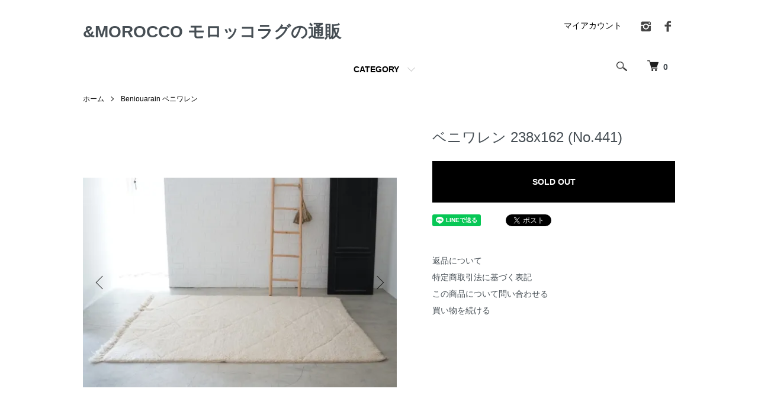

--- FILE ---
content_type: text/html; charset=EUC-JP
request_url: https://andmorocco.com/?pid=172933376
body_size: 12809
content:
<!DOCTYPE html PUBLIC "-//W3C//DTD XHTML 1.0 Transitional//EN" "http://www.w3.org/TR/xhtml1/DTD/xhtml1-transitional.dtd">
<html xmlns:og="http://ogp.me/ns#" xmlns:fb="http://www.facebook.com/2008/fbml" xmlns:mixi="http://mixi-platform.com/ns#" xmlns="http://www.w3.org/1999/xhtml" xml:lang="ja" lang="ja" dir="ltr">
<head>
<meta http-equiv="content-type" content="text/html; charset=euc-jp" />
<meta http-equiv="X-UA-Compatible" content="IE=edge,chrome=1" />
<meta name="viewport" content="width=device-width,initial-scale=1">
<title>ベニワレン 238x162 (No.441) - &amp;MOROCCO モロッコラグの通販</title>
<meta name="Keywords" content="ベニワレン 238x162 (No.441),モロッコラグ, モロッカンラグ, ベニワレン, アジラル,ボシャルウィット" />
<meta name="Description" content="ベニワレン、ボシャルウィットなど大人気のモロッコラグを直輸入" />
<meta name="Author" content="" />
<meta name="Copyright" content="GMOペパボ" />
<meta http-equiv="content-style-type" content="text/css" />
<meta http-equiv="content-script-type" content="text/javascript" />
<link rel="stylesheet" href="https://andmorocco.com/css/framework/colormekit.css" type="text/css" />
<link rel="stylesheet" href="https://andmorocco.com/css/framework/colormekit-responsive.css" type="text/css" />
<link rel="stylesheet" href="https://img21.shop-pro.jp/PA01486/595/css/1/index.css?cmsp_timestamp=20251214224226" type="text/css" />
<link rel="stylesheet" href="https://img21.shop-pro.jp/PA01486/595/css/1/product.css?cmsp_timestamp=20251214224226" type="text/css" />

<link rel="alternate" type="application/rss+xml" title="rss" href="https://andmorocco.com/?mode=rss" />
<link rel="shortcut icon" href="https://img21.shop-pro.jp/PA01486/595/favicon.ico?cmsp_timestamp=20251115135247" />
<script type="text/javascript" src="//ajax.googleapis.com/ajax/libs/jquery/1.7.2/jquery.min.js" ></script>
<meta property="og:title" content="ベニワレン 238x162 (No.441) - &amp;MOROCCO モロッコラグの通販" />
<meta property="og:description" content="ベニワレン、ボシャルウィットなど大人気のモロッコラグを直輸入" />
<meta property="og:url" content="https://andmorocco.com?pid=172933376" />
<meta property="og:site_name" content="&MOROCCO モロッコラグの通販" />
<meta property="og:image" content="https://img21.shop-pro.jp/PA01486/595/product/172933376.jpg?cmsp_timestamp=20230207105620"/>
<script>
  var Colorme = {"page":"product","shop":{"account_id":"PA01486595","title":"&MOROCCO \u30e2\u30ed\u30c3\u30b3\u30e9\u30b0\u306e\u901a\u8ca9"},"basket":{"total_price":0,"items":[]},"customer":{"id":null},"inventory_control":"product","product":{"shop_uid":"PA01486595","id":172933376,"name":"\u30d9\u30cb\u30ef\u30ec\u30f3 238x162 (No.441)","model_number":"","stock_num":0,"sales_price":125000,"sales_price_including_tax":137500,"variants":[],"category":{"id_big":2811723,"id_small":0},"groups":[],"members_price":125000,"members_price_including_tax":137500}};

  (function() {
    function insertScriptTags() {
      var scriptTagDetails = [];
      var entry = document.getElementsByTagName('script')[0];

      scriptTagDetails.forEach(function(tagDetail) {
        var script = document.createElement('script');

        script.type = 'text/javascript';
        script.src = tagDetail.src;
        script.async = true;

        if( tagDetail.integrity ) {
          script.integrity = tagDetail.integrity;
          script.setAttribute('crossorigin', 'anonymous');
        }

        entry.parentNode.insertBefore(script, entry);
      })
    }

    window.addEventListener('load', insertScriptTags, false);
  })();
</script>
<script async src="https://zen.one/analytics.js"></script>
</head>
<body>
<meta name="colorme-acc-payload" content="?st=1&pt=10029&ut=172933376&at=PA01486595&v=20260120135542&re=&cn=8c216d1dcffc8820ddd12e59f93dda51" width="1" height="1" alt="" /><script>!function(){"use strict";Array.prototype.slice.call(document.getElementsByTagName("script")).filter((function(t){return t.src&&t.src.match(new RegExp("dist/acc-track.js$"))})).forEach((function(t){return document.body.removeChild(t)})),function t(c){var r=arguments.length>1&&void 0!==arguments[1]?arguments[1]:0;if(!(r>=c.length)){var e=document.createElement("script");e.onerror=function(){return t(c,r+1)},e.src="https://"+c[r]+"/dist/acc-track.js?rev=3",document.body.appendChild(e)}}(["acclog001.shop-pro.jp","acclog002.shop-pro.jp"])}();</script><script src="https://img.shop-pro.jp/tmpl_js/86/jquery.tile.js"></script>
<script src="https://img.shop-pro.jp/tmpl_js/86/jquery.skOuterClick.js"></script>


<div class="l-header">
  <div class="l-header-main u-container">
    <div class="l-header-main__in">
      <div class="l-header-logo">
        <h1 class="l-header-logo__img class="is-txt"">
          <a class="l-header-logo__type-txt" href="./">&amp;MOROCCO モロッコラグの通販</a>
        </h1>
              </div>
      <div class="l-header-search">
        <button class="l-header-search__btn js-mega-menu-btn js-search-btn">
          <img src="https://img.shop-pro.jp/tmpl_img/86/icon-search.png" alt="検索" />
        </button>
        <div class="l-header-search__contents js-mega-menu-contents">
          <div class="l-header-search__box">
            <form action="https://andmorocco.com/" method="GET" class="l-header-search__form">
              <input type="hidden" name="mode" value="srh" />
              <div class="l-header-search__input">
                <input type="text" name="keyword" placeholder="商品検索" />
              </div>
              <button class="l-header-search__submit" type="submit">
                <img src="https://img.shop-pro.jp/tmpl_img/86/icon-search.png" alt="送信" />
              </button>
            </form>
            <button class="l-header-search__close js-search-close" type="submit" aria-label="閉じる">
              <span></span>
              <span></span>
            </button>
          </div>
        </div>
        <div class="l-header-cart">
          <a href="https://andmorocco.com/cart/proxy/basket?shop_id=PA01486595&shop_domain=andmorocco.com">
            <img src="https://img.shop-pro.jp/tmpl_img/86/icon-cart.png" alt="カートを見る" />
            <span class="p-global-header__cart-count">
              0
            </span>
          </a>
        </div>
      </div>
      <button class="l-menu-btn js-navi-open" aria-label="メニュー">
        <span></span>
        <span></span>
      </button>
    </div>
    <div class="l-main-navi">
      <div class="l-main-navi__in">
        <ul class="l-main-navi-list">
                              <li class="l-main-navi-list__item">
            <div class="l-main-navi-list__ttl">
              CATEGORY
            </div>
            <button class="l-main-navi-list__link js-mega-menu-btn">
              CATEGORY
            </button>
            <div class="l-mega-menu js-mega-menu-contents">
              <ul class="l-mega-menu-list">
                                <li class="l-mega-menu-list__item">
                  <a class="l-mega-menu-list__link" href="https://andmorocco.com/?mode=cate&cbid=2811745&csid=0">
                    ご予約商品
                  </a>
                </li>
                                                    <li class="l-mega-menu-list__item">
                  <a class="l-mega-menu-list__link" href="https://andmorocco.com/?mode=cate&cbid=2811723&csid=0">
                    Beniouarain ベニワレン 
                  </a>
                </li>
                                                    <li class="l-mega-menu-list__item">
                  <a class="l-mega-menu-list__link" href="https://andmorocco.com/?mode=cate&cbid=2811724&csid=0">
                    Azilal アジラル
                  </a>
                </li>
                                                    <li class="l-mega-menu-list__item">
                  <a class="l-mega-menu-list__link" href="https://andmorocco.com/?mode=cate&cbid=2811725&csid=0">
                    Boucherouite ボシャルウィット
                  </a>
                </li>
                                                    <li class="l-mega-menu-list__item">
                  <a class="l-mega-menu-list__link" href="https://andmorocco.com/?mode=cate&cbid=2811728&csid=0">
                    Tribal rugトライバルラグ
                  </a>
                </li>
                                                    <li class="l-mega-menu-list__item">
                  <a class="l-mega-menu-list__link" href="https://andmorocco.com/?mode=cate&cbid=2811732&csid=0">
                    モロッカンプフ、クッション
                  </a>
                </li>
                                                    <li class="l-mega-menu-list__item">
                  <a class="l-mega-menu-list__link" href="https://andmorocco.com/?mode=cate&cbid=2811733&csid=0">
                    カンタキルト、カンタ クッション (from india)
                  </a>
                </li>
                                                    <li class="l-mega-menu-list__item">
                  <a class="l-mega-menu-list__link" href="https://andmorocco.com/?mode=cate&cbid=2950658&csid=0">
                     ポジャギ　(韓国)
                  </a>
                </li>
                                                    <li class="l-mega-menu-list__item">
                  <a class="l-mega-menu-list__link" href="https://andmorocco.com/?mode=cate&cbid=2972158&csid=0">
                    アパレル
                  </a>
                </li>
                              </ul>
            </div>
          </li>
                                                </ul>
        <div class="l-help-navi-box">
          <ul class="l-help-navi-list">
            <li class="l-help-navi-list__item">
              <a class="l-help-navi-list__link" href="https://andmorocco.com/?mode=myaccount">マイアカウント</a>
            </li>
                      </ul>
          <ul class="l-sns-navi-list u-opa">
                        <li class="l-sns-navi-list__item">
              <a href="https://instagram.com/andmorocco" target="_blank">
                <i class="icon-lg-b icon-instagram" aria-label="instagram"></i>
              </a>
            </li>
                                    <li class="l-sns-navi-list__item">
              <a href="https://facebook.com/Andmorocco" target="_blank">
                <i class="icon-lg-b icon-facebook" aria-label="Facebook"></i>
              </a>
            </li>
                                                <!-- <li class="l-sns-navi-list__item">
              <a href="" target="_blank">
                <i class="icon-lg-b icon-pinterest" aria-label="pinterest"></i>
              </a>
            </li> -->
          </ul>
        </div>
      </div>
    </div>
    <div class="l-main-navi-overlay js-navi-close"></div>
  </div>
</div>

<div class="l-main product">
  <link href="https://img.shop-pro.jp/tmpl_js/86/slick.css" rel="stylesheet" type="text/css">
<link href="https://img.shop-pro.jp/tmpl_js/86/slick-theme.css" rel="stylesheet" type="text/css">

<div class="p-product">
  
  <div class="c-breadcrumbs u-container">
    <ul class="c-breadcrumbs-list">
      <li class="c-breadcrumbs-list__item">
        <a href="./">
          ホーム
        </a>
      </li>
            <li class="c-breadcrumbs-list__item">
        <a href="?mode=cate&cbid=2811723&csid=0">
          Beniouarain ベニワレン 
        </a>
      </li>
                </ul>
  </div>
  
    <div class="p-product u-container">
    <form name="product_form" method="post" action="https://andmorocco.com/cart/proxy/basket/items/add">
      <div class="p-product-main">
        
        <div class="p-product-img">
          <div class="p-product-img__main js-images-slider">
            <div class="p-product-img__main-item">
                            <img src="https://img21.shop-pro.jp/PA01486/595/product/172933376.jpg?cmsp_timestamp=20230207105620" alt="" />
                          </div>
                                                    <div class="p-product-img__main-item">
                <img src="https://img21.shop-pro.jp/PA01486/595/product/172933376_o1.jpg?cmsp_timestamp=20230207105620" alt="" />
              </div>
                                                      <div class="p-product-img__main-item">
                <img src="https://img21.shop-pro.jp/PA01486/595/product/172933376_o2.jpg?cmsp_timestamp=20230207105620" alt="" />
              </div>
                                                      <div class="p-product-img__main-item">
                <img src="https://img21.shop-pro.jp/PA01486/595/product/172933376_o3.jpg?cmsp_timestamp=20230207105620" alt="" />
              </div>
                                                      <div class="p-product-img__main-item">
                <img src="https://img21.shop-pro.jp/PA01486/595/product/172933376_o4.jpg?cmsp_timestamp=20230207105620" alt="" />
              </div>
                                                      <div class="p-product-img__main-item">
                <img src="https://img21.shop-pro.jp/PA01486/595/product/172933376_o5.jpg?cmsp_timestamp=20230207105620" alt="" />
              </div>
                                                      <div class="p-product-img__main-item">
                <img src="https://img21.shop-pro.jp/PA01486/595/product/172933376_o6.jpg?cmsp_timestamp=20230207105620" alt="" />
              </div>
                                                      <div class="p-product-img__main-item">
                <img src="https://img21.shop-pro.jp/PA01486/595/product/172933376_o7.jpg?cmsp_timestamp=20230207105620" alt="" />
              </div>
                                                      <div class="p-product-img__main-item">
                <img src="https://img21.shop-pro.jp/PA01486/595/product/172933376_o8.jpg?cmsp_timestamp=20230207105620" alt="" />
              </div>
                                                      <div class="p-product-img__main-item">
                <img src="https://img21.shop-pro.jp/PA01486/595/product/172933376_o9.jpg?cmsp_timestamp=20230207105620" alt="" />
              </div>
                                                      <div class="p-product-img__main-item">
                <img src="https://img21.shop-pro.jp/PA01486/595/product/172933376_o10.jpg?cmsp_timestamp=20230207105620" alt="" />
              </div>
                                                      <div class="p-product-img__main-item">
                <img src="https://img21.shop-pro.jp/PA01486/595/product/172933376_o11.jpg?cmsp_timestamp=20230207105620" alt="" />
              </div>
                                                      <div class="p-product-img__main-item">
                <img src="https://img21.shop-pro.jp/PA01486/595/product/172933376_o12.jpg?cmsp_timestamp=20230207105620" alt="" />
              </div>
                                                      <div class="p-product-img__main-item">
                <img src="https://img21.shop-pro.jp/PA01486/595/product/172933376_o13.jpg?cmsp_timestamp=20230207105620" alt="" />
              </div>
                                                      <div class="p-product-img__main-item">
                <img src="https://img21.shop-pro.jp/PA01486/595/product/172933376_o14.jpg?cmsp_timestamp=20230207105620" alt="" />
              </div>
                                                                                                                                                                                                                                                                                                                                                                                                                                                                                                                                                                                                                                                                                                                                                                                                                                                                                                                                                                                              </div>
                    <div class="p-product-img__thumb">
            <div class="u-overflow-slide">
              <ul class="p-product-thumb-list">
                                <li class="p-product-thumb-list__item">
                  <div class="p-product-thumb-list__img">
                    <img src="https://img21.shop-pro.jp/PA01486/595/product/172933376.jpg?cmsp_timestamp=20230207105620" alt="" />
                  </div>
                </li>
                                                                    <li class="p-product-thumb-list__item">
                    <div class="p-product-thumb-list__img">
                      <img src="https://img21.shop-pro.jp/PA01486/595/product/172933376_o1.jpg?cmsp_timestamp=20230207105620" alt="" />
                    </div>
                  </li>
                                                                      <li class="p-product-thumb-list__item">
                    <div class="p-product-thumb-list__img">
                      <img src="https://img21.shop-pro.jp/PA01486/595/product/172933376_o2.jpg?cmsp_timestamp=20230207105620" alt="" />
                    </div>
                  </li>
                                                                      <li class="p-product-thumb-list__item">
                    <div class="p-product-thumb-list__img">
                      <img src="https://img21.shop-pro.jp/PA01486/595/product/172933376_o3.jpg?cmsp_timestamp=20230207105620" alt="" />
                    </div>
                  </li>
                                                                      <li class="p-product-thumb-list__item">
                    <div class="p-product-thumb-list__img">
                      <img src="https://img21.shop-pro.jp/PA01486/595/product/172933376_o4.jpg?cmsp_timestamp=20230207105620" alt="" />
                    </div>
                  </li>
                                                                      <li class="p-product-thumb-list__item">
                    <div class="p-product-thumb-list__img">
                      <img src="https://img21.shop-pro.jp/PA01486/595/product/172933376_o5.jpg?cmsp_timestamp=20230207105620" alt="" />
                    </div>
                  </li>
                                                                      <li class="p-product-thumb-list__item">
                    <div class="p-product-thumb-list__img">
                      <img src="https://img21.shop-pro.jp/PA01486/595/product/172933376_o6.jpg?cmsp_timestamp=20230207105620" alt="" />
                    </div>
                  </li>
                                                                      <li class="p-product-thumb-list__item">
                    <div class="p-product-thumb-list__img">
                      <img src="https://img21.shop-pro.jp/PA01486/595/product/172933376_o7.jpg?cmsp_timestamp=20230207105620" alt="" />
                    </div>
                  </li>
                                                                      <li class="p-product-thumb-list__item">
                    <div class="p-product-thumb-list__img">
                      <img src="https://img21.shop-pro.jp/PA01486/595/product/172933376_o8.jpg?cmsp_timestamp=20230207105620" alt="" />
                    </div>
                  </li>
                                                                      <li class="p-product-thumb-list__item">
                    <div class="p-product-thumb-list__img">
                      <img src="https://img21.shop-pro.jp/PA01486/595/product/172933376_o9.jpg?cmsp_timestamp=20230207105620" alt="" />
                    </div>
                  </li>
                                                                      <li class="p-product-thumb-list__item">
                    <div class="p-product-thumb-list__img">
                      <img src="https://img21.shop-pro.jp/PA01486/595/product/172933376_o10.jpg?cmsp_timestamp=20230207105620" alt="" />
                    </div>
                  </li>
                                                                      <li class="p-product-thumb-list__item">
                    <div class="p-product-thumb-list__img">
                      <img src="https://img21.shop-pro.jp/PA01486/595/product/172933376_o11.jpg?cmsp_timestamp=20230207105620" alt="" />
                    </div>
                  </li>
                                                                      <li class="p-product-thumb-list__item">
                    <div class="p-product-thumb-list__img">
                      <img src="https://img21.shop-pro.jp/PA01486/595/product/172933376_o12.jpg?cmsp_timestamp=20230207105620" alt="" />
                    </div>
                  </li>
                                                                      <li class="p-product-thumb-list__item">
                    <div class="p-product-thumb-list__img">
                      <img src="https://img21.shop-pro.jp/PA01486/595/product/172933376_o13.jpg?cmsp_timestamp=20230207105620" alt="" />
                    </div>
                  </li>
                                                                      <li class="p-product-thumb-list__item">
                    <div class="p-product-thumb-list__img">
                      <img src="https://img21.shop-pro.jp/PA01486/595/product/172933376_o14.jpg?cmsp_timestamp=20230207105620" alt="" />
                    </div>
                  </li>
                                                                                                                                                                                                                                                                                                                                                                                                                                                                                                                                                                                                                                                                                                                                                                                                                                                                                                                                                                                                                                                                                                                                                                                                                                                                                      </ul>
            </div>
          </div>
                  </div>
        
        
        <div class="p-product-info">
          <h2 class="p-product-info__ttl">
            ベニワレン 238x162 (No.441)
          </h2>
          
          <div class="p-product-info__id">
            
          </div>
          
          
          <div class="p-product-price">
                        <div class="p-product-price__sell">
              137,500円(税12,500円)
            </div>
                                              </div>
          
          
                    
          
                    
          
          <div class="p-product-form">
                        <div class="p-product-form-btn">
              <div class="p-product-form-btn__cart">
                                                <button class="c-btn-cart is-soldout" type="button" disabled="disabled">
                    SOLD OUT
                  </button>
                                                          </div>
            </div>
          </div>
          
          
          <ul class="p-product-sns-list">
            <li class="p-product-sns-list__item">
              <div class="line-it-button" data-lang="ja" data-type="share-a" data-ver="3"
                         data-color="default" data-size="small" data-count="false" style="display: none;"></div>
                       <script src="https://www.line-website.com/social-plugins/js/thirdparty/loader.min.js" async="async" defer="defer"></script>
            </li>
            <li class="p-product-sns-list__item">
              
            </li>
            <li class="p-product-sns-list__item">
              <a href="https://twitter.com/share" class="twitter-share-button" data-url="https://andmorocco.com/?pid=172933376" data-text="" data-lang="ja" >ツイート</a>
<script charset="utf-8">!function(d,s,id){var js,fjs=d.getElementsByTagName(s)[0],p=/^http:/.test(d.location)?'http':'https';if(!d.getElementById(id)){js=d.createElement(s);js.id=id;js.src=p+'://platform.twitter.com/widgets.js';fjs.parentNode.insertBefore(js,fjs);}}(document, 'script', 'twitter-wjs');</script>
            </li>
          </ul>
          
          <ul class="p-product-link-list">
            <li class="p-product-link-list__item">
              <a href="https://andmorocco.com/?mode=sk#return">返品について</a>
            </li>
            <li class="p-product-link-list__item">
              <a href="https://andmorocco.com/?mode=sk#info">特定商取引法に基づく表記</a>
            </li>
                        <li class="p-product-link-list__item">
              <a href="https://andmorocco.shop-pro.jp/customer/products/172933376/inquiries/new">この商品について問い合わせる</a>
            </li>
            <li class="p-product-link-list__item">
              <a href="https://andmorocco.com/?mode=cate&cbid=2811723&csid=0">買い物を続ける</a>
            </li>
          </ul>
        </div>
      </div>
      
      <div class="p-product-detail">
        
        <div class="p-product-explain">
          <h3 class="p-product__ttl">
            DETAIL
          </h3>
          <div class="p-product-explain__body">
            モロッコのアトラス山脈北東部、ベニワレンの村で織られる手紬手織りのウールラグ。<br />
それにはベニワレン村にある古くからの伝統や文化的な習わしが背景にあり、時を感じさせる一点ものの味わい、魅力を含んでいます。高地であるベニワレン産の上質なウール素材、洗練されたアートなデザインで、コーディネートの幅も広く楽しめます。<br />
<br />
原産地：BENIOURAIN(モロッコ）<br />
素材　：ウール100%<br />
サイズ：約238x162cm(フリンジ込み）<br />
<br />
<br />
菱形模様のホワイトベニワレン。大変人気のあるデザインです。ウールそのままの自然な色みが心地よく感じられます。<br />
シンプルで洗練されたデザインが魅力。<br />
手紡ぎのウールの素朴な風合いから手仕事の朗らかな雰囲気が感じられて、良いです。丁寧な織、ウールの状態もとても良いです。<br />
ラグ自体の厚さは約2.0~cmです。<br />
毛足の長さ2.0cm程度です。柔らかで弾力のある踏み心地です。<br />
<br />
<br />
<br />
<br />
<br />
ウールの持つ調湿作用により、湿気がこもりすぎると稀にウール特有のにおいが気になられる場合がございますが、天日干しをすると改善されます。(天然素材100%のため)<br />
感じ方には個人差がございますので、心配される方は通販でのお買い物はおすすめ致しません。<br />
<br />
<br />
＊こちらは近年製作されたベニワレンです。<br />
モロッコ現地でのハンドメイドの商品のなります。小さなシミやほつれなど商品の味わいとしてご理解の上ご検討ください。<br />
尚、掲載写真は実商品のカラーにできるだけ近づけるように努力はしておりますが、パソコンの環境によって、写真と実物の色が違って見える場合がございますので、予めご了承ください。<br />
<br />

          </div>
        </div>
        
        <div class="p-product-other">
          
                    
          
                    
        </div>
      </div>
      <input type="hidden" name="user_hash" value="6f78733ddf78be674d4f9024d01a6f2e"><input type="hidden" name="members_hash" value="6f78733ddf78be674d4f9024d01a6f2e"><input type="hidden" name="shop_id" value="PA01486595"><input type="hidden" name="product_id" value="172933376"><input type="hidden" name="members_id" value=""><input type="hidden" name="back_url" value="https://andmorocco.com/?pid=172933376"><input type="hidden" name="needs_basket_token" value="1"><input type="hidden" name="reference_token" value="33ca5cce8ee94d21b1587656bbc5cda6"><input type="hidden" name="shop_domain" value="andmorocco.com">
    </form>
  </div>

<script src="https://img.shop-pro.jp/tmpl_js/86/slick.min.js"></script>

<script type="text/javascript">
$(document).on("ready", function() {
  var slider = ".js-images-slider";
  var thumbnailItem = ".p-product-thumb-list__item";

  $(thumbnailItem).each(function() {
    var index = $(thumbnailItem).index(this);
    $(this).attr("data-index",index);
  });

  $(slider).on('init',function(slick) {
    var index = $(".slide-item.slick-slide.slick-current").attr("data-slick-index");
    $(thumbnailItem+'[data-index="'+index+'"]').addClass("is-current");
  });

  $(slider).slick( {
    autoplay: false,
    arrows: true,
    infinite: true
  });

  $(thumbnailItem).on('click',function() {
    var index = $(this).attr("data-index");
    $(slider).slick("slickGoTo",index,false);
  });

  $(slider).on('beforeChange',function(event,slick, currentSlide,nextSlide){
    $(thumbnailItem).each(function() {
      $(this).removeClass("is-current");
    });
    $(thumbnailItem+'[data-index="'+nextSlide+'"]').addClass("is-current");
  });
});
</script></div>

<div class="l-bottom u-container">
        <div class="p-shop-info">
    
        <div class="u-contents-s">
      <div class="p-staff">
        <h2 class="c-ttl-sub">
          
          
        </h2>
        <div class="p-staff-box">
                    <div class="p-staff__img">
            <img src="https://img21.shop-pro.jp/PA01486/595/PA01486595_m.jpg?cmsp_timestamp=20251115135247" alt="&amp;MOROCCO&lt;br/&gt;rugs from morocco" />
            <div class="p-staff__img-name">
              &MOROCCO<br/>rugs from morocco
            </div>
          </div>
                    &MOROCCO online shopへお越しいただきましてありがとうございます。
ショップでは、当店でセレクトしたモロッコラグ(vintage&new)のコレクションをはじめ、ハンドメイドの一点ものをご紹介させていただきます。最近インドや韓国の伝統的な手仕事の布なども、取り扱いをはじめました。プロダクトを通して、皆様に喜びをお届けできましたら幸いです。

        </div>
      </div>
    </div>
        
    
        <div class="u-contents-s">
      <div class="p-calendar">
        <h2 class="c-ttl-sub">
          CALENDAR
          <span class="c-ttl-sub__ja">カレンダー</span>
        </h2>
        <div class="side_section side_section_cal">
          <div class="side_cal">
            <table class="tbl_calendar">
    <caption>2026年1月</caption>
    <tr>
        <th class="sun">日</th>
        <th>月</th>
        <th>火</th>
        <th>水</th>
        <th>木</th>
        <th>金</th>
        <th class="sat">土</th>
    </tr>
    <tr>
<td></td>
<td></td>
<td></td>
<td></td>
<td class="thu holiday">1</td>
<td class="fri">2</td>
<td class="sat">3</td>
</tr>
<tr>
<td class="sun">4</td>
<td class="mon">5</td>
<td class="tue">6</td>
<td class="wed">7</td>
<td class="thu">8</td>
<td class="fri">9</td>
<td class="sat">10</td>
</tr>
<tr>
<td class="sun">11</td>
<td class="mon holiday">12</td>
<td class="tue">13</td>
<td class="wed">14</td>
<td class="thu">15</td>
<td class="fri">16</td>
<td class="sat">17</td>
</tr>
<tr>
<td class="sun">18</td>
<td class="mon">19</td>
<td class="tue">20</td>
<td class="wed">21</td>
<td class="thu">22</td>
<td class="fri">23</td>
<td class="sat">24</td>
</tr>
<tr>
<td class="sun">25</td>
<td class="mon">26</td>
<td class="tue">27</td>
<td class="wed">28</td>
<td class="thu">29</td>
<td class="fri">30</td>
<td class="sat">31</td>
</tr>
</table>
          </div>
                    <div class="side_cal_memo">
            ※通販の発送は通常ご注文をお受けしてから3営業日以内に発送しております。(発送は平日のみ)
          </div>
                  </div>
      </div>
    </div>
        
  </div>
  <div class="p-shopguide u-contents-s">
    <h2 class="u-visually-hidden">
      ショッピングガイド
    </h2>
    <div class="p-shopguide-wrap">
            <div class="p-shopguide-column">
        <div class="p-shopguide-box js-matchHeight">
          <div class="p-shopguide-head">
            <div class="p-shopguide__icon">
              <img src="https://img.shop-pro.jp/tmpl_img/86/shopguide-icon-shipping.png" alt="" />
            </div>
            <h3 class="c-ttl-sub">
              SHIPPING
              <span class="c-ttl-sub__ja">配送・送料について</span>
            </h3>
          </div>
          <dl class="p-shopguide-txt">
                        <dt class="p-shopguide__ttl">
              日本郵便
            </dt>
            <dd class="p-shopguide__body">
                            送料　全国一律 880円です。　（税込16,500円以上のご注文で送料無料）　<br />
国内配送はゆうパックにて お届け致します。<br />
発送は平日のみです。<br />
＊ゆうパックで配送出来ない大きなサイズのラグは、例外的にヤマト便でお届けする場合もございます。（ヤマト便の場合、配達時間指定は出来ません。）<br />

            </dd>
                        <dt class="p-shopguide__ttl">
              日本郵便　クリックポスト
            </dt>
            <dd class="p-shopguide__body">
                            *商品は郵便受け（ポスト）へのお届けとなります。対面でのお渡しではありませんので、あらかじめご了承ください。<br/>*追跡サービスがご利用いただけます。<br/>*紛失や破損の補償はございません。<br/>
            </dd>
                      </dl>
        </div>
      </div>
            <div class="p-shopguide-column">
        <div class="p-shopguide-box js-matchHeight">
          <div class="p-shopguide-head">
            <div class="p-shopguide__icon">
              <img src="https://img.shop-pro.jp/tmpl_img/86/shopguide-icon-return.png" alt="" />
            </div>
            <h3 class="c-ttl-sub">
              RETURN
              <span class="c-ttl-sub__ja">返品について</span>
            </h3>
          </div>
          <dl class="p-shopguide-txt">
                        <dt class="p-shopguide__ttl">
              不良品
            </dt>
            <dd class="p-shopguide__body">
              気になることがございましたら商品到着後すぐにご連絡ください。不良品につきましては、速やかに対応いたします。<br />
＆MOROCCOではハンドメイドの商品、ヴィンテージの商品等を取り扱いしていますので、不良品かどうかについての基準は独特です。その特徴が品物のストーリーの一部、商品の特性と捉えられるかどうか検品、良しとした上で、販売させていただいております。その点どうぞご理解のほどよろしくお願いいたします。<br />
<br />

            </dd>
                                    <dt class="p-shopguide__ttl">
              返品期限
            </dt>
            <dd class="p-shopguide__body">
              原則として発送完了後のメールをお受け取りになられて以降のご注文キャンセル、交換はお受けできません。商品が不良品である場合を除き、商品の返品、交換について応じられません。
            </dd>
                                    <dt class="p-shopguide__ttl">
              返品送料
            </dt>
            <dd class="p-shopguide__body">
              万が一お客様都合により受け取り拒否や発送後キャンセルが発生した場合、往復送料、代引き手数料、はお客様ご負担となります。(送料無料の商品も、往復送料の請求になります。)<br />
<br />
<br />
不良品に該当する場合は当店着払いにて対応いたします。<br />
<br />
以上は決まりごととしてご理解お願いいたします。
            </dd>
                      </dl>
        </div>
      </div>
            <div class="p-shopguide-column">
        <div class="p-shopguide-box js-matchHeight">
          <div class="p-shopguide-head">
            <div class="p-shopguide__icon">
              <img src="https://img.shop-pro.jp/tmpl_img/86/shopguide-icon-payment.png" alt="" />
            </div>
            <h3 class="c-ttl-sub">
              PAYMENT
              <span class="c-ttl-sub__ja">お支払いについて</span>
            </h3>
          </div>
          <dl class="p-shopguide-txt">
                        <dt class="p-shopguide__ttl">
              クレジットカード
            </dt>
            <dd class="p-shopguide__body">
                                          <div class="p-shopguide__img">
                <img class='payment_img' src='https://img.shop-pro.jp/common/card2.gif'><img class='payment_img' src='https://img.shop-pro.jp/common/card6.gif'><img class='payment_img' src='https://img.shop-pro.jp/common/card18.gif'><img class='payment_img' src='https://img.shop-pro.jp/common/card0.gif'><img class='payment_img' src='https://img.shop-pro.jp/common/card9.gif'>
              </div>
                            分割払い、リボ払い可能です。<br />
※支払い回数はクレジットカード会社によって異なります。 
            </dd>
                        <dt class="p-shopguide__ttl">
              銀行振込
            </dt>
            <dd class="p-shopguide__body">
                                          代金前払いとなります。ご注文確定のメールに記載してある合計金額を振込先（PayPay銀行）へお振り込みください。振込手数料はお客様のご負担になりますのでご了承ください。<br />
必ず、ご注文確定のメールが届いてから5日以内でのお振込をお願いいたします。<br />
ご入金確認後最短のスケジュールでお届けいたします。<br />

            </dd>
                        <dt class="p-shopguide__ttl">
              PayPay
            </dt>
            <dd class="p-shopguide__body">
                                          paypayの登録がございましたらご利用いただけます。
            </dd>
                        <dt class="p-shopguide__ttl">
              商品代引き
            </dt>
            <dd class="p-shopguide__body">
                                          ゆうパック代金引換です。<br />
**領収書は配達員の方が発行する【引換金受領書】が正規領収書となります。当店からは発行しておりません。
            </dd>
                        <dt class="p-shopguide__ttl">
              Amazon Pay
            </dt>
            <dd class="p-shopguide__body">
                                          Amazonのアカウントに登録された配送先や支払い方法を利用して決済できます。
            </dd>
                        <dt class="p-shopguide__ttl">
              コンビニ
            </dt>
            <dd class="p-shopguide__body">
                                          
            </dd>
                      </dl>
        </div>
      </div>
          </div>
  </div>
</div>

<div class="l-footer">
  <div class="u-container">
    <div class="l-footer-main">
      <div class="l-footer-shopinfo">
        <div class="l-footer-shopinfo__logo">
          <a href="./">&amp;MOROCCO モロッコラグの通販</a>
        </div>
                <ul class="l-footer-sns-list u-opa">
                    <li class="l-footer-sns-list__item">
            <a href="https://instagram.com/andmorocco" target="_blank">
              <i class="icon-lg-b icon-instagram" aria-label="instagram"></i>
            </a>
          </li>
                              <li class="l-footer-sns-list__item">
            <a href="https://facebook.com/Andmorocco" target="_blank">
              <i class="icon-lg-b icon-facebook" aria-label="Facebook"></i>
            </a>
          </li>
                                        <!-- <li class="l-footer-sns-list__item">
            <a href="" target="_blank">
              <i class="icon-lg-b icon-pinterest" aria-label="pinterest"></i>
            </a>
          </li> -->
        </ul>
              </div>
      <div class="l-footer-navi">
        <ul class="l-footer-navi-list">
          <li class="l-footer-navi-list__item">
            <a class="l-footer-navi-list__link" href="./">
              ホーム
            </a>
          </li>
          <li class="l-footer-navi-list__item">
            <a class="l-footer-navi-list__link" href="https://andmorocco.com/?mode=sk#delivery">
              配送・送料について
            </a>
          </li>
          <li class="l-footer-navi-list__item">
            <a class="l-footer-navi-list__link" href="https://andmorocco.com/?mode=sk#return">
              返品について
            </a>
          </li>
          <li class="l-footer-navi-list__item">
            <a class="l-footer-navi-list__link" href="https://andmorocco.com/?mode=sk#payment">
              支払い方法について
            </a>
          </li>
          <li class="l-footer-navi-list__item">
            <a class="l-footer-navi-list__link" href="https://andmorocco.com/?mode=sk#info">
              特定商取引法に基づく表記
            </a>
          </li>
          <li class="l-footer-navi-list__item">
            <a class="l-footer-navi-list__link" href="https://andmorocco.com/?mode=privacy">
              プライバシーポリシー
            </a>
          </li>
        </ul>
        <ul class="l-footer-navi-list">
                              <li class="l-footer-navi-list__item">
            <span class="l-footer-navi-list__link">
              <a href="https://andmorocco.com/?mode=rss">RSS</a> / <a href="https://andmorocco.com/?mode=atom">ATOM</a>
            </span>
          </li>
        </ul>
        <ul class="l-footer-navi-list">
          <li class="l-footer-navi-list__item">
            <a class="l-footer-navi-list__link" href="https://andmorocco.com/?mode=myaccount">
              マイアカウント
            </a>
          </li>
                    <li class="l-footer-navi-list__item">
                        <a class="l-footer-navi-list__link" href="https://andmorocco.com/cart/proxy/basket?shop_id=PA01486595&shop_domain=andmorocco.com">
              カートを見る
            </a>
                      </li>
          <li class="l-footer-navi-list__item">
            <a class="l-footer-navi-list__link" href="https://andmorocco.shop-pro.jp/customer/inquiries/new">
              お問い合わせ
            </a>
          </li>
        </ul>
      </div>
    </div>
  </div>
</div>
<div class="l-copyright">
  <div class="l-copyright__txt">
    <a href='https://shop-pro.jp' target='_blank'>カラーミーショップ</a> Copyright (C) 2005-2026 <a href='https://pepabo.com/' target='_blank'>GMOペパボ株式会社</a> All Rights Reserved.
  </div>
  <div class="l-copyright__logo">
    
  </div>
</div>

<script src="https://img.shop-pro.jp/tmpl_js/86/jquery.biggerlink.min.js"></script>
<script src="https://img.shop-pro.jp/tmpl_js/86/jquery.matchHeight-min.js"></script>
<script src="https://img.shop-pro.jp/tmpl_js/86/what-input.js"></script>

<script type="text/javascript">
$(document).ready(function() {
  //category search
  $(".js-mega-menu-btn").on("click",function() {
    if ($(this).hasClass("is-on")) {
      $(this).removeClass("is-on");
      $(this).next(".js-mega-menu-contents").fadeOut(200,"swing");
    } else {
      $(".js-mega-menu-btn").removeClass("is-on");
      $(".js-mega-menu-btn").next().fadeOut(200,"swing");
      $(this).addClass("is-on");
      $(this).next(".js-mega-menu-contents").fadeIn(200,"swing");
    }
  });
  $(".js-search-close").on('click',function() {
    $(".l-header-search__contents").fadeOut(200,"swing");
    $(".l-header-search__btn").removeClass("is-on");
  });
  $(".js-search-btn").on('click',function() {
    $(".l-main-navi").removeClass("is-open");
    $(".js-navi-open").removeClass("is-on");
  });

  //hamburger
  $(".js-navi-open,.js-navi-close").on('click',function() {
    $(".l-header-search__contents").fadeOut(200,"swing");
    $(".l-header-search__btn").removeClass("is-on");
    $(".l-header").toggleClass("is-open");
    $(".l-main-navi").toggleClass("is-open");
    $(".l-menu-btn").toggleClass("is-on");
    $(".l-main-navi-overlay").toggleClass("is-on");
  });
});
</script>

<script type="text/javascript">
$(document).ready(function() {
  var header = $(".l-header")
  var headerHeight = header.outerHeight()
  var navPos = $(".l-main-navi").offset().top

  $(window).on("load scroll", function() {
    var value = $(this).scrollTop();
    if ( value > navPos ) {
      $(".l-header").addClass("is-fixed");
      $(".l-main").css("margin-top", headerHeight);
    } else {
      $(".l-header").removeClass("is-fixed");
      $(".l-main").css("margin-top", '0');
    }
  });
  $(window).on("load resize", function() {
    if ($(window).width() < 1030) {
      $("body").css("margin-top", header.outerHeight());
    } else {
      $("body").css("margin-top", "");
    }
  });
});
</script>

<script type="text/javascript">
$(document).ready(function() {
  $(".js-bigger").biggerlink();
});
</script>

<script type="text/javascript">
$(document).ready(function() {
  $(".js-matchHeight").matchHeight();
});
</script>

<script>
  $(function () {
  function window_size_switch_func() {
    if($(window).width() >= 768) {
    // product option switch -> table
    $('#prd-opt-table').html($('.prd-opt-table').html());
    $('#prd-opt-table table').addClass('table table-bordered');
    $('#prd-opt-select').empty();
    } else {
    // product option switch -> select
    $('#prd-opt-table').empty();
    if($('#prd-opt-select > *').size() == 0) {
      $('#prd-opt-select').append($('.prd-opt-select').html());
    }
    }
  }
  window_size_switch_func();
  $(window).load(function () {
    $('.history-unit').tile();
  });
  $(window).resize(function () {
    window_size_switch_func();
    $('.history-unit').tile();
  });
  });
</script><link rel="stylesheet" href="css/amazon-pay-buy-now.css?20260107">

<div id="amazon-pay-buy-now-modal" class="amazon-pay-buy-now-modal-layout amazon_pay_buy_now_modal cart_modal__close amazonpay">
  <div class="amazon-pay-buy-now-modal-layout__container not_bubbling">
    <label class="cart_modal__close amazon-pay-buy-now-modal-layout__close-icon"></label>
    <p class="amazon-pay-buy-now-modal-layout__heading">
      こちらの商品が<br class="sp-br">カートに入りました
    </p>
    <div class="amazon-pay-buy-now-item">
              <div class="amazon-pay-buy-now-item__image"><img src="https://img21.shop-pro.jp/PA01486/595/product/172933376.jpg?cmsp_timestamp=20230207105620" alt="ベニワレン 238x162 (No.441)" /></div>
            <p class="amazon-pay-buy-now-item__name">ベニワレン 238x162 (No.441)</p>
    </div>
    <div class="amazon-pay-buy-now-modal-layout__action">
      <a class="amazon-pay-buy-now-button" href="/cart/">かごの中身を見る</a>
      <div class="amazon-pay-buy-now-button-unit">
        <p class="amazon-pay-buy-now-button-unit__text">または、今すぐ購入</p>
        <div id="AmazonPayButton"></div>
      </div>
      <p class="cart_modal__close amazon-pay-buy-now-text-link">ショッピングを続ける</p>
    </div>
  </div>
</div>

<div id="amazon-pay-buy-now-error-modal" class="amazon-pay-buy-now-modal-layout amazon_pay_buy_now_error_modal cart_in_error__close">
  <div class="amazon-pay-buy-now-modal-layout__container not_bubbling">
    <label class="cart_in_error__close amazon-pay-buy-now-modal-layout__close-icon"></label>
    <p class="amazon-pay-buy-now-modal-layout__heading amazon_pay_buy_now_error_message cart_in_error_modal__heading"></p>
    <div class="amazon-pay-buy-now-modal-layout__action">
      <button class="cart_in_error__close amazon-pay-buy-now-button">ショッピングを続ける</button>
    </div>
  </div>
</div>

<div id="amazon-pay-buy-now-processing-modal" class="amazon-pay-buy-now-modal-layout amazon_pay_buy_now_processing_modal">
  <div class="amazon-pay-buy-now-modal-layout__container not_bubbling">
    <div class="amazon-pay-buy-now-processing">
      <div class="amazon-pay-buy-now-processing__icon">
        <div class="in-circular-progress-indicator" role="progressbar"></div>
      </div>
      <p class="amazon-pay-buy-now-processing__heading">
        Amazon Payで決済中です。
      </p>
      <p class="amazon-pay-buy-now-processing__body">
        そのままお待ちください。<br>決済が完了すると、自動で画面が切り替わります。
      </p>
    </div>
  </div>
</div>

<script src="https://static-fe.payments-amazon.com/checkout.js" charset="utf-8"></script>
<script type="text/javascript" charset="utf-8">
  let prefecture = null;
  let deliveryId = null;

  const openColomreAmazonPayBuyNowProcessingModal = () => {
    const modal = document.querySelector('#amazon-pay-buy-now-modal')
    modal.style.visibility = 'hidden';
    modal.querySelectorAll('*').forEach(el => el.style.visibility = 'hidden');

    const processingModal = document.querySelector('#amazon-pay-buy-now-processing-modal')
    processingModal.style.visibility = "visible";
    processingModal.querySelectorAll('*').forEach(el => el.style.visibility = "visible");
  }

  const closeColomreAmazonPayBuyNowProcessingModal = () => {
    const modal = document.querySelector('#amazon-pay-buy-now-modal')
    modal.style.visibility = 'visible';
    modal.querySelectorAll('*').forEach(el => el.style.visibility = 'visible');

    const processingModal = document.querySelector('#amazon-pay-buy-now-processing-modal')
    processingModal.style.visibility = "hidden";
    processingModal.querySelectorAll('*').forEach(el => el.style.visibility = "hidden");
  }

  amazon.Pay.renderJSButton('#AmazonPayButton', {
    merchantId: 'A1KXWZ4V0BGRBL',
    ledgerCurrency: 'JPY',
        checkoutLanguage: 'ja_JP',
    productType: 'PayAndShip',
    placement: 'Cart',
    buttonColor: 'Gold',
    checkoutSessionConfig: {
      storeId: 'amzn1.application-oa2-client.1165157344ab434d91be78f103123258',
      scopes: ["name", "email", "phoneNumber", "billingAddress"],
      paymentDetails: {
        paymentIntent: "AuthorizeWithCapture",
        canHandlePendingAuthorization: false
      },
      platformId: "A1RPRQMW5V5B38",
      deliverySpecifications: {
        addressRestrictions: {
          type: "Allowed",
          restrictions: {
            JP: {
              statesOrRegions: ["北海道","青森県","岩手県","宮城県","秋田県","山形県","福島県","茨城県","栃木県","群馬県","埼玉県","千葉県","東京都","神奈川県","新潟県","富山県","石川県","福井県","山梨県","長野県","岐阜県","静岡県","愛知県","三重県","滋賀県","京都府","大阪府","兵庫県","奈良県","和歌山県","鳥取県","島根県","岡山県","広島県","山口県","徳島県","香川県","愛媛県","高知県","福岡県","佐賀県","長崎県","熊本県","大分県","宮崎県","鹿児島県","沖縄県"]
            }
          }
        }
      }
    },
    onInitCheckout: async function (event) {
      prefecture = event.shippingAddress.stateOrRegion;

      openColomreAmazonPayBuyNowProcessingModal();

      try {
        const response = await fetch(
          "/cart/api/public/basket/amazon_pay_buy_now/checkout_sessions",
          {
            method: "POST",
            headers: {
              "Content-type": "application/json"
                          },
            body: JSON.stringify({
              shop_id: 'PA01486595',
              type: "onInitCheckout",
              prefecture: prefecture,
              shipping_address: event.shippingAddress,
              buyer: event.buyer,
              billing_address: event.billingAddress
            })
          }
        );

        if (!response.ok) {
          closeColomreAmazonPayBuyNowProcessingModal();

          const errorResponse = await response.body();
          const errorType = errorResponse.error_type

          return {
            "status": "error",
            "reasonCode": errorType
          }
        }

        const result = await response.json();
        return result;
      } catch (_e) {
        closeColomreAmazonPayBuyNowProcessingModal();

        return {
          status: "error",
          reasonCode: "unknownError",
        }
      }
    },
    onShippingAddressSelection: async function (event) {
      try {
        const response = await fetch(
          "/cart/api/public/basket/amazon_pay_buy_now/checkout_sessions",
          {
            method: "POST",
            headers: {
              "Content-type": "application/json"
                            },
            body: JSON.stringify({
              shop_id: 'PA01486595',
              type: "onShippingAddressSelection",
              prefecture: event.shippingAddress.stateOrRegion,
              shipping_address: event.shippingAddress
            })
          }
        );

        if (!response.ok) {
          closeColomreAmazonPayBuyNowProcessingModal();

          return {
            "status": "error",
            "reasonCode": "shippingAddressInvalid"
          }
        }

        const result = await response.json();
        return result;
      } catch (_e) {
        closeColomreAmazonPayBuyNowProcessingModal();

        return {
          status: "error",
          reasonCode: "unknownError",
        }
      }
    },
    onDeliveryOptionSelection: async function (event) {
      deliveryId = event.deliveryOptions.id

      try {
        const response = await fetch(
          "/cart/api/public/basket/amazon_pay_buy_now/checkout_sessions",
          {
            method: "POST",
            headers: {
              "Content-type": "application/json"
                            },
            body: JSON.stringify({
              shop_id: 'PA01486595',
              type: "onDeliveryOptionSelection",
              delivery_id: event.deliveryOptions.id,
              prefecture: prefecture
            })
          }
        );

        if (!response.ok) {
          closeColomreAmazonPayBuyNowProcessingModal();

          return {
            "status": "error",
            "reasonCode": "deliveryOptionInvalid"
          }
        }

        const result = await response.json();

        return result;
      } catch (_e) {
        closeColomreAmazonPayBuyNowProcessingModal();

        return {
          status: "error",
          reasonCode: "unknownError",
        }
      }
    },
    onCompleteCheckout: async function (event) {
      const form = document.querySelector('form[name="amazon_pay_buy_now_checkout_form"]')

      form.querySelectorAll('input').forEach(input => {
        if (input.name === 'shop_id') {
          input.value = 'PA01486595';
        }
        if (input.name === 'checkout_session_id') {
          input.value = event.amazonCheckoutSessionId;
        }
      });

      if (event.deliveryOptions && event.deliveryOptions.dateTimeWindow) {
        event.deliveryOptions.dateTimeWindow.forEach((d, i) => {
          const typeInput = document.createElement('input');
          typeInput.name = "delivery_options[][type]";
          typeInput.value = d.type;
          form.append(typeInput)

          const valueInput = document.createElement('input')
          valueInput.name = "delivery_options[][value]";
          valueInput.value = d.value;
          form.append(valueInput)
        })
      }

      form.submit();
    },
    onCancel: function (event) {
      closeColomreAmazonPayBuyNowProcessingModal();
    }
  });
</script>

<form name="amazon_pay_buy_now_checkout_form" method="POST" action="/cart/api/public/basket/amazon_pay_buy_now/checkout">
  <input type="hidden" name="shop_id" value="" />
  <input type="hidden" name="checkout_session_id" value="" />
</form><script type="text/javascript" src="https://andmorocco.com/js/cart.js" ></script>
<script type="text/javascript" src="https://andmorocco.com/js/async_cart_in.js" ></script>
<script type="text/javascript" src="https://andmorocco.com/js/product_stock.js" ></script>
<script type="text/javascript" src="https://andmorocco.com/js/js.cookie.js" ></script>
<script type="text/javascript" src="https://andmorocco.com/js/favorite_button.js" ></script>
</body></html>